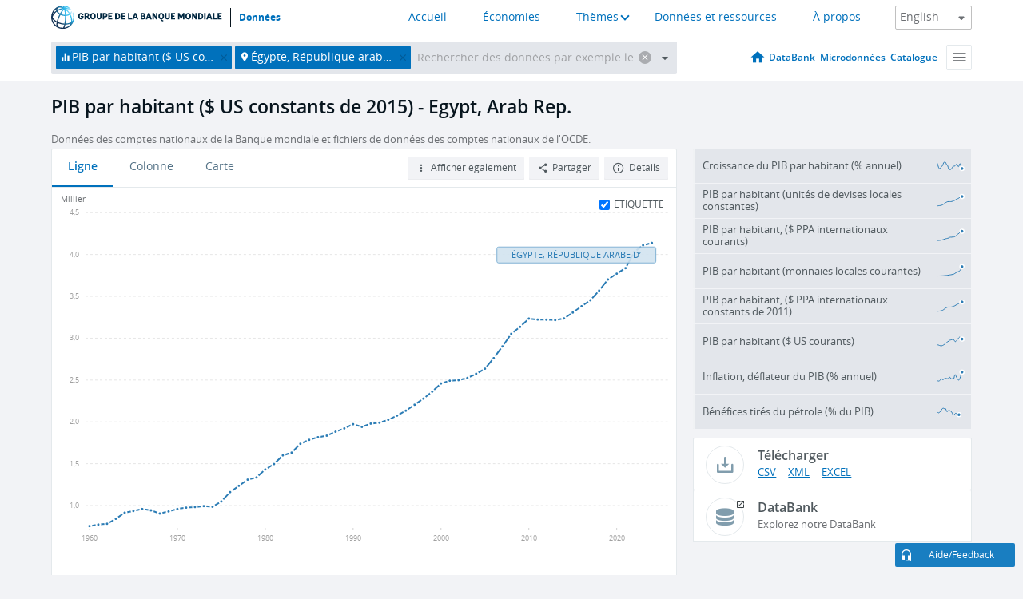

--- FILE ---
content_type: application/javascript; charset=utf-8
request_url: https://by2.uservoice.com/t2/136660/web/track.js?_=1768981984981&s=0&c=__uvSessionData0&d=eyJlIjp7InUiOiJodHRwczovL2Rvbm5lZXMuYmFucXVlbW9uZGlhbGUub3JnL2luZGljYXRvci9OWS5HRFAuUENBUC5LRD9sb2NhdGlvbnM9RUciLCJyIjoiIn19
body_size: 22
content:
__uvSessionData0({"uvts":"f40bd25c-2370-48af-7034-18b62a18bb38"});